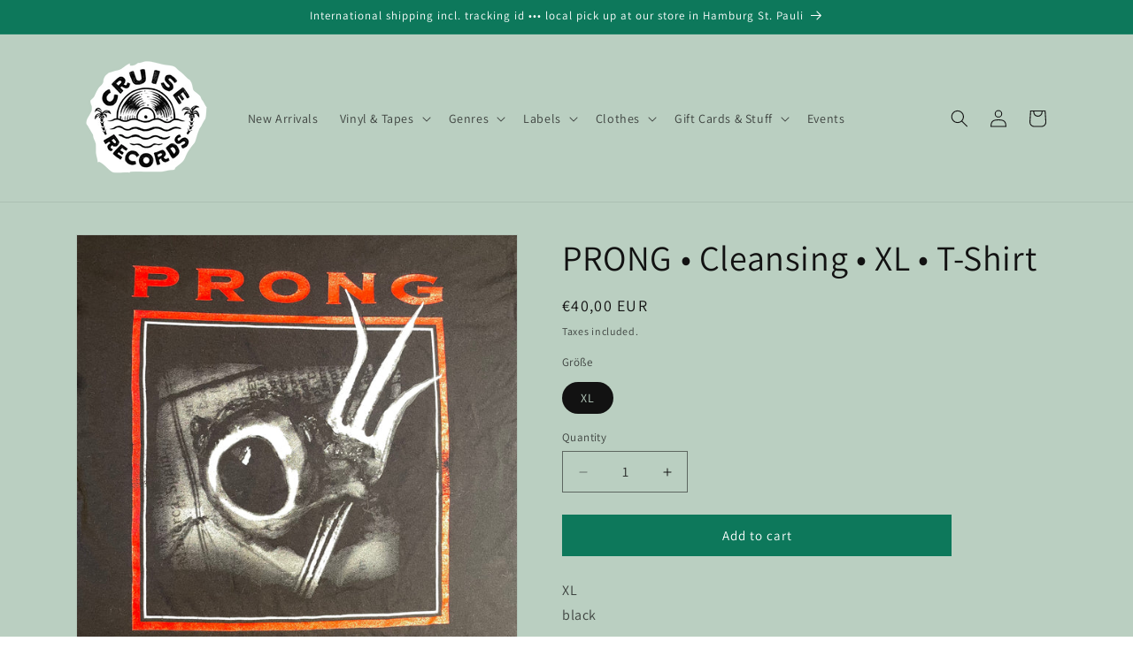

--- FILE ---
content_type: text/javascript; charset=utf-8
request_url: https://cruiserecords.de/products/prong_t-shirt_39.js
body_size: 90
content:
{"id":7268030087328,"title":"PRONG • Cleansing • XL • T-Shirt","handle":"prong_t-shirt_39","description":"\u003cp\u003eXL\u003cbr\u003eblack\u003c\/p\u003e\n\u003cp\u003eFruit of the Loom\u003c\/p\u003e","published_at":"2022-02-26T18:59:54+01:00","created_at":"2022-02-26T12:30:09+01:00","vendor":"Stefan Stephany","type":"Shirts","tags":["Shirts"],"price":4000,"price_min":4000,"price_max":4000,"available":true,"price_varies":false,"compare_at_price":null,"compare_at_price_min":0,"compare_at_price_max":0,"compare_at_price_varies":false,"variants":[{"id":41785995821216,"title":"XL","option1":"XL","option2":null,"option3":null,"sku":"XXX_CR_300822_001641","requires_shipping":true,"taxable":true,"featured_image":null,"available":true,"name":"PRONG • Cleansing • XL • T-Shirt - XL","public_title":"XL","options":["XL"],"price":4000,"weight":500,"compare_at_price":null,"inventory_management":"pakajo-gmbh","barcode":null,"requires_selling_plan":false,"selling_plan_allocations":[]}],"images":["\/\/cdn.shopify.com\/s\/files\/1\/0524\/6353\/4240\/products\/IMG_1703.jpg?v=1645888226"],"featured_image":"\/\/cdn.shopify.com\/s\/files\/1\/0524\/6353\/4240\/products\/IMG_1703.jpg?v=1645888226","options":[{"name":"Größe","position":1,"values":["XL"]}],"url":"\/products\/prong_t-shirt_39","media":[{"alt":null,"id":24084255408288,"position":1,"preview_image":{"aspect_ratio":1.0,"height":3024,"width":3024,"src":"https:\/\/cdn.shopify.com\/s\/files\/1\/0524\/6353\/4240\/products\/IMG_1703.jpg?v=1645888226"},"aspect_ratio":1.0,"height":3024,"media_type":"image","src":"https:\/\/cdn.shopify.com\/s\/files\/1\/0524\/6353\/4240\/products\/IMG_1703.jpg?v=1645888226","width":3024}],"requires_selling_plan":false,"selling_plan_groups":[]}

--- FILE ---
content_type: text/javascript; charset=utf-8
request_url: https://cruiserecords.de/products/prong_t-shirt_39.js
body_size: -108
content:
{"id":7268030087328,"title":"PRONG • Cleansing • XL • T-Shirt","handle":"prong_t-shirt_39","description":"\u003cp\u003eXL\u003cbr\u003eblack\u003c\/p\u003e\n\u003cp\u003eFruit of the Loom\u003c\/p\u003e","published_at":"2022-02-26T18:59:54+01:00","created_at":"2022-02-26T12:30:09+01:00","vendor":"Stefan Stephany","type":"Shirts","tags":["Shirts"],"price":4000,"price_min":4000,"price_max":4000,"available":true,"price_varies":false,"compare_at_price":null,"compare_at_price_min":0,"compare_at_price_max":0,"compare_at_price_varies":false,"variants":[{"id":41785995821216,"title":"XL","option1":"XL","option2":null,"option3":null,"sku":"XXX_CR_300822_001641","requires_shipping":true,"taxable":true,"featured_image":null,"available":true,"name":"PRONG • Cleansing • XL • T-Shirt - XL","public_title":"XL","options":["XL"],"price":4000,"weight":500,"compare_at_price":null,"inventory_management":"pakajo-gmbh","barcode":null,"requires_selling_plan":false,"selling_plan_allocations":[]}],"images":["\/\/cdn.shopify.com\/s\/files\/1\/0524\/6353\/4240\/products\/IMG_1703.jpg?v=1645888226"],"featured_image":"\/\/cdn.shopify.com\/s\/files\/1\/0524\/6353\/4240\/products\/IMG_1703.jpg?v=1645888226","options":[{"name":"Größe","position":1,"values":["XL"]}],"url":"\/products\/prong_t-shirt_39","media":[{"alt":null,"id":24084255408288,"position":1,"preview_image":{"aspect_ratio":1.0,"height":3024,"width":3024,"src":"https:\/\/cdn.shopify.com\/s\/files\/1\/0524\/6353\/4240\/products\/IMG_1703.jpg?v=1645888226"},"aspect_ratio":1.0,"height":3024,"media_type":"image","src":"https:\/\/cdn.shopify.com\/s\/files\/1\/0524\/6353\/4240\/products\/IMG_1703.jpg?v=1645888226","width":3024}],"requires_selling_plan":false,"selling_plan_groups":[]}